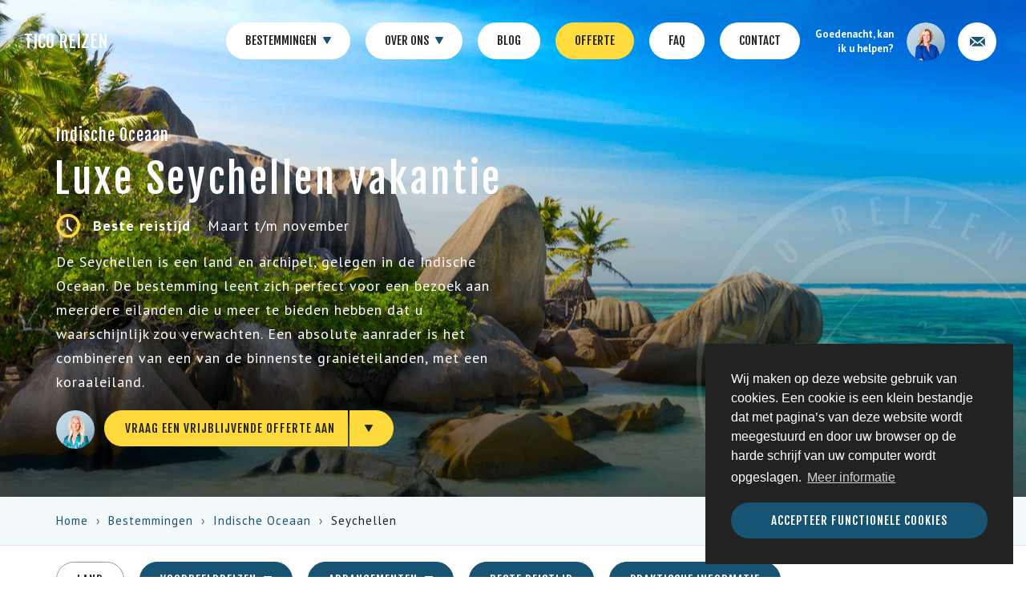

--- FILE ---
content_type: text/html; charset=utf-8
request_url: https://www.tico.nl/bestemmingen/indische-oceaan/luxe-vakantie-seychellen
body_size: 13109
content:
<!DOCTYPE html>
<html lang='nl-NL'>
<head>
<!-- Global site tag (gtag.js) - Google Analytics -->
<script async src='https://www.googletagmanager.com/gtag/js?id=G-XFCSYKDQ3V'></script>
<script>
  window.dataLayer = window.dataLayer || [];
  function gtag(){dataLayer.push(arguments);}
  gtag('js', new Date());
  gtag('config', 'G-XFCSYKDQ3V');
</script>

<link rel="stylesheet" media="all" href="/assets/application-b1db8901b3867210fce37612755f256b1d5b67de73795549d1c8e73078c2516e.css" />
<link rel="stylesheet" media="screen" href="https://fonts.googleapis.com/css?family=Fjalla+One|PT+Sans:400,700" />
<script src="/assets/application-98309b76e82bcb6b4d903fe3aab8467b1fa1bd6b52a1d830f5a6e19f71d7ef3f.js"></script>
<meta name="csrf-param" content="authenticity_token" />
<meta name="csrf-token" content="OAD70RMVKZ6wBOwBQp5fq18k2+JuoU4iKOtTecCROra1PhLe53pPAq73h1lUJIfhL7GG/lnGzlUI3r45p4ZnEw==" />
<title>Seychellen vakantie | Exclusieve privé vakantie  | Tico Reizen</title>
<meta content='Op zoek naar een onvergeteljike luxe Seychellen reis? Bekijk ons aanbod en neem contact op met onze Seychellen reisspecialisten voor een schitterend vrijblijvend reisvoorstel op maat!' name='description'>
<meta charset='UTF-8'>
<!-- Facebook metatags -->
<meta content='https://www.tico.nl/bestemmingen/indische-oceaan/luxe-vakantie-seychellen' property='og:url'>
<meta content='Seychellen vakantie | Exclusieve privé vakantie  | Tico Reizen' property='og:title'>
<meta content='Tico Reizen' property='og:site_name'>
<meta content='Op zoek naar een onvergeteljike luxe Seychellen reis? Bekijk ons aanbod en neem contact op met onze Seychellen reisspecialisten voor een schitterend vrijblijvend reisvoorstel op maat!' property='og:description'>
<meta content='website' property='og:type'>
<meta content='https://www.tico.nl/uploads/images/19202/og/La_Digue_-_Anse_Source_D_Argent.jpg?1717355453' property='og:image'>
<meta content='1334018866712125' property='fb:app_id'>
<!-- Twitter metatags -->
<meta content='summary_large_image' name='twitter:card'>
<meta content='Seychellen vakantie | Exclusieve privé vakantie  | Tico Reizen' name='twitter:title'>
<meta content='Op zoek naar een onvergeteljike luxe Seychellen reis? Bekijk ons aanbod en neem contact op met onze Seychellen reisspecialisten voor een schitterend vrijblijvend reisvoorstel op maat!' name='twitter:description'>
<meta content='https://www.tico.nl/uploads/images/19202/og/La_Digue_-_Anse_Source_D_Argent.jpg?1717355453' name='twitter:image'>
<!-- Google plus -->
<link href='https://plus.google.com/+TicoNl' rel='publisher'>
<!-- Viewport metatag -->
<meta content='width=device-width, initial-scale=1, minimum-scale=1, user-scalable=yes' name='viewport'>
<!-- Canonical URL -->
<link href='/bestemmingen/indische-oceaan/luxe-vakantie-seychellen' rel='canonical'>

<link href='//cdnjs.cloudflare.com/ajax/libs/cookieconsent2/3.0.3/cookieconsent.min.css' rel='stylesheet' type='text/css'>
<script async src='//cdnjs.cloudflare.com/ajax/libs/cookieconsent2/3.0.3/cookieconsent.min.js'></script>
<script>
  window.addEventListener("load", function(){
    window.cookieconsent.initialise({
      "palette": {
        "popup": {
          "background": "#222222",
          "text": "#FFFFFF"
        },
        "button": {
          "background": "#175474",
          "text": "#FFFFFF"
        }
      },
      "position": "bottom-right",
      "content": {
        "message": "Wij maken op deze website gebruik van cookies. Een cookie is een klein bestandje dat met pagina’s van deze website wordt meegestuurd en door uw browser op de harde schrijf van uw computer wordt opgeslagen.",
        "link": "Meer informatie",
        "dismiss": "Accepteer functionele cookies",
        "href": "/pagina/privacyverklaring"
      }
    });
  });
</script>


</head>
<body>
<nav class='light menu'>
<div class='menu-col-left'>
<h2 class='logo'><a href="/">Tico Reizen</a></h2>
<button aria-expanded='false' class='navbar-toggle collapsed' data-target='#menu-collapse' data-toggle='collapse' type='button'>
<span class='sr-only'>Toon navigatie</span>
<span class='icon-bar'></span>
<span class='icon-bar'></span>
<span class='icon-bar'></span>
</button>
<div class='clear'></div>
</div>
<div class='collapse' id='menu-collapse'>
<div class='menu-col-main text-center'>
<ul class='menu-items'>
<li class='submenu-item continents'>
<a class="submenu-click" href="/bestemmingen">Bestemmingen
<span class='menu-caret down'>
<i class='sprite sprite-caret-down-blue'></i>
</span>
<span class='menu-caret up'>
<i class='sprite sprite-caret-up-blue'></i>
</span>
<div class='triangle'></div>
</a><div class='submenu continents'>
<div class='submenu-content'>
<div class='row'>
<div class='column col-md-2 col-lg-2'>
<div class='image' data-src='/uploads/images/4003/small/afrika-reizen-nxabegaa.jpg?1599736193'></div>
<div class='submenu-padding'>
<h4 class='heading'><a href="/bestemmingen/afrika">Afrika</a></h4>
<ul>
<li>
<a href="/bestemmingen/afrika/botswana-reizen">Botswana</a>
</li>
<li>
<a href="/bestemmingen/afrika/namibie-reizen">Namibië</a>
</li>
<li>
<a href="/bestemmingen/afrika/tanzania">Tanzania</a>
</li>
<li>
<a href="/bestemmingen/afrika/zuid-afrika-reizen-op-maat">Zuid-Afrika</a>
</li>
</ul>
<h4 class='heading top-padding'><a href="/bestemmingen/azie">Azië</a></h4>
<ul>
<li>
<a href="/bestemmingen/azie/bhutan-reizen">Bhutan</a>
</li>
<li>
<a href="/bestemmingen/azie/borneo-reizen">Borneo</a>
</li>
<li>
<a href="/bestemmingen/azie/cambodja-reizen">Cambodja</a>
</li>
<li>
<a href="/bestemmingen/azie/indonesie-reizen">Indonesië</a>
</li>
<li>
<a href="/bestemmingen/azie/japan-reizen">Japan</a>
</li>
<li>
<a href="/bestemmingen/azie/laos-reizen">Laos</a>
</li>
<li>
<a href="/bestemmingen/azie/thailand-reizen">Thailand</a>
</li>
<li>
<a href="/bestemmingen/azie/vietnam-reizen-op-maat">Vietnam</a>
</li>
<li>
<a href="/bestemmingen/azie/maleisie-reizen">West-Maleisië</a>
</li>
<li>
<a href="/bestemmingen/azie/zuid-korea-reizen">Zuid-Korea</a>
</li>
</ul>
</div>
</div>
<div class='column col-md-2 col-lg-2'>
<div class='image' data-src='/uploads/images/7062/small/north-island-seychelles-9.jpg?1717336925'></div>
<div class='submenu-padding'>
<h4 class='heading'><a href="/bestemmingen/indische-oceaan">Indische Oceaan</a></h4>
<ul>
<li>
<a href="/bestemmingen/indische-oceaan/mauritius-reizen">Mauritius</a>
</li>
<li>
<a href="/bestemmingen/indische-oceaan/luxe-vakantie-seychellen">Seychellen</a>
</li>
<li>
<a href="/bestemmingen/indische-oceaan/malediven-reizen">Malediven</a>
</li>
<li>
<a href="/bestemmingen/indische-oceaan/sri-lanka-reizen">Sri Lanka</a>
</li>
</ul>
<h4 class='heading top-padding'><a href="/bestemmingen/noord-amerika">Noord-Amerika</a></h4>
<ul>
<li>
<a href="/bestemmingen/noord-amerika/canada-reizen">Canada</a>
 - 
<span class='new'>Nieuw!</span>
</li>
<li>
<a href="/bestemmingen/noord-amerika/new-england">New England (VS)</a>
</li>
<li>
<a href="/bestemmingen/noord-amerika/vs-florida">Florida (VS)</a>
</li>
<li>
<a href="/bestemmingen/noord-amerika/hawaii">Hawaii (VS)</a>
</li>
<li>
<a href="/bestemmingen/noord-amerika/rocky-mountains">Rocky Mountains (VS)</a>
</li>
<li>
<a href="/bestemmingen/noord-amerika/westkust">Westkust (VS)</a>
</li>
</ul>
</div>
</div>
<div class='column col-md-2 col-lg-2'>
<div class='image' data-src='/uploads/images/2326/small/combinatiereis-brazilie-peru-machu-picchu.jpg?1599736381'></div>
<div class='submenu-padding'>
<h4 class='heading'><a href="/bestemmingen/latijns-amerika">Latijns-Amerika</a></h4>
<ul>
<li>
<a href="/bestemmingen/latijns-amerika/antarctica-cruise">Antarctica</a>
</li>
<li>
<a href="/bestemmingen/latijns-amerika/argentinie-reizen">Argentinië</a>
</li>
<li>
<a href="/bestemmingen/latijns-amerika/bolivia-reizen">Bolivia</a>
</li>
<li>
<a href="/bestemmingen/latijns-amerika/brazilie-reizen">Brazilië</a>
</li>
<li>
<a href="/bestemmingen/latijns-amerika/rondreis-chili-individueel">Chili</a>
</li>
<li>
<a href="/bestemmingen/latijns-amerika/rondreis-colombia">Colombia</a>
</li>
<li>
<a href="/bestemmingen/latijns-amerika/individuele-rondreis-costa-rica">Costa Rica</a>
</li>
<li>
<a href="/bestemmingen/latijns-amerika/ecuador-reizen">Ecuador</a>
</li>
<li>
<a href="/bestemmingen/latijns-amerika/mexico-reizen">Mexico</a>
</li>
<li>
<a href="/bestemmingen/latijns-amerika/panama-reizen">Panama</a>
</li>
<li>
<a href="/bestemmingen/latijns-amerika/peru-reizen">Peru</a>
</li>
</ul>
</div>
</div>
<div class='column col-md-2 col-lg-2'>
<div class='image' data-src='/uploads/images/15956/small/Fjellborg_Arctic_Lodge_-_Tico_Reizen_%2815%29.jpg?1717662280'></div>
<div class='submenu-padding'>
<h4 class='heading'><a href="/bestemmingen/europa">Europa</a></h4>
<ul>
<li>
<a href="/bestemmingen/europa/cruise-spitsbergen">Noordpoolgebied</a>
</li>
<li>
<a href="/bestemmingen/europa/ierland">Ierland &amp; UK</a>
</li>
<li>
<a href="/bestemmingen/europa/ijsland-reizen">IJsland</a>
</li>
<li>
<a href="/bestemmingen/europa/lapland-reizen">Lapland</a>
</li>
<li>
<a href="/bestemmingen/europa/portugal-reizen">Portugal</a>
</li>
</ul>
<h4 class='heading top-padding'><a href="/bestemmingen/oceanie">Oceanië</a></h4>
<ul>
<li>
<a href="/bestemmingen/oceanie/australie-reizen-op-maat">Australië</a>
</li>
<li>
<a href="/bestemmingen/oceanie/individuele-rondreis-nieuw-zeeland">Nieuw-Zeeland</a>
</li>
</ul>
</div>
</div>
<div class='column col-md-2 col-lg-2 light-blue'>
<div class='image' data-src='/uploads/images/7254/small/beste-reistijd-april-japan.jpg?1540541489'></div>
<div class='submenu-padding'>
<h4 class='heading'>Beste reistijd</h4>
<ul>
<li><a href="/beste-reistijd/bestemmingen-januari">januari</a></li>
<li><a href="/beste-reistijd/bestemmingen-februari">februari</a></li>
<li><a href="/beste-reistijd/bestemmingen-maart">maart</a></li>
<li><a href="/beste-reistijd/bestemmingen-april">april</a></li>
<li><a href="/beste-reistijd/bestemmingen-mei">mei</a></li>
<li><a href="/beste-reistijd/bestemmingen-juni">juni</a></li>
<li><a href="/beste-reistijd/bestemmingen-juli">juli</a></li>
<li><a href="/beste-reistijd/bestemmingen-augustus">augustus</a></li>
<li><a href="/beste-reistijd/bestemmingen-september">september</a></li>
<li><a href="/beste-reistijd/bestemmingen-oktober">oktober</a></li>
<li><a href="/beste-reistijd/bestemmingen-november">november</a></li>
<li><a href="/beste-reistijd/bestemmingen-december">december</a></li>
</ul>
</div>
</div>
<div class='column col-md-2 col-lg-2 light-blue'>
<div class='image' data-src='/uploads/images/4004/small/avontuurlijke-reizen-carretera-austral.jpg?1496216135'></div>
<div class='submenu-padding'>
<h4 class='heading'>Reisthema's</h4>
<ul>
<li><a href="/reizen/avontuurlijke-reizen">Avontuurlijke reizen</a></li>
<li><a href="/reizen/cruises">Cruises</a></li>
<li><a href="/reizen/cultuurreizen">Cultuurreizen</a></li>
<li><a href="/reizen/duikreizen">Duikreizen</a></li>
<li><a href="/reizen/duurzame-reizen">Duurzame reizen</a></li>
<li><a href="/reizen/familiereizen">Familiereizen</a></li>
<li><a href="/reizen/huwelijksreizen">Huwelijksreizen</a></li>
<li><a href="/reizen/luxe-reizen">Luxe reizen</a></li>
<li><a href="/reizen/natuurreizen">Natuurreizen</a></li>
<li><a href="/reizen/safarireizen">Safarireizen</a></li>
<li><a href="/reizen/selfdrive-reizen">Selfdrive reizen</a></li>
<li><a href="/reizen/strandverlengingen">Strandverlengingen</a></li>
</ul>
</div>
</div>
</div>
</div>
</div>
</li>
<li class='submenu-item about'>
<a class="submenu-click-about" href="/over-tico-reizen">Over ons
<span class='menu-caret down'>
<i class='sprite sprite-caret-down-blue'></i>
</span>
<span class='menu-caret up'>
<i class='sprite sprite-caret-up-blue'></i>
</span>
<div class='triangle'></div>
</a><div class='submenu about'>
<div class='submenu-content'>
<img class="image about" data-src="/uploads/images/20660/small/Tico_Team_6-blokje_%282%29.jpg?1744894526" src="/assets/blank-2a8c9c22a012acd352ee31773685ead495e23530294e0eebafadd21284188dfb.png" alt="Blank" />
<div class='submenu-padding'>
<h4 class='heading'><a href="/over-tico-reizen">Over Tico Reizen</a></h4>
<ul>
<li><a href="/werkwijze-tico">Werkwijze Tico</a></li>
<li><a href="/het-team">Ons team</a></li>
<li><a href="/duurzaam-reizen">Duurzaam reizen</a></li>
<li><a href="/zorgeloos-op-reis">Zorgeloos op reis</a></li>
<li><a href="/partners">Partners</a></li>
<li><a href="/tico-in-de-media">Tico in de media</a></li>
</ul>
</div>
</div>
</div>
</li>
<li><a href="/blog">Blog</a></li>
<li><a target="_blank" class="yellow" href="/offerte">Offerte</a></li>
<li><a href="/faq">FAQ</a></li>
<li><a href="/contact">Contact</a></li>
</ul>
</div>
<div class='menu-col-right'>
<div class='contact'>
<a rel="nofollow" class="contact-modal-link" data-url="/contact/afspraak-maken" href="#"><span>
Goedenacht, kan ik u helpen?
</span>
<div class='circle avatar-circle'><img width="48" height="48" src="/uploads/images/20677/avatar/Charissa-25.jpg?1745323148" alt="Charissa 25" /></div>
<div class='circle'>
<i class='sprite sprite-menu-contact'></i>
</div>
</a></div>
</div>
</div>
</nav>
<div class='wrapper'><div class="full-image header header-left" data-large="/uploads/images/19202/large/La_Digue_-_Anse_Source_D_Argent.jpg?1717355453" data-medium="/uploads/images/19202/medium/La_Digue_-_Anse_Source_D_Argent.jpg?1717355453" data-small="/uploads/images/19202/medium/La_Digue_-_Anse_Source_D_Argent.jpg?1717355453"><div class='container bottom-alignment'>
<div class='gradient'></div>
<div class='logo-bg'><img height="100%" src="/assets/logo-bg-white-676960c936cc94d6f5620e86d4bda9096fa78540a1d2ea5f0f6f43e212598fb1.png" alt="Logo bg white" /></div>
<div class='row table-cell'>
<div class='col-lg-6 col-md-8 column'>
<div class='header-info animated fadeInUp'>
<h3 class='heading xsmall white'>Indische Oceaan</h3>
<h1 class='heading large white'>Luxe Seychellen vakantie</h1>
<div class='sprite-info description medium white'>
<i class='sprite sprite-trip-time-big'></i>
<span class='sprite-info-label'>
<strong>Beste reistijd</strong>
<span>Maart t/m november</span>
</span>
</div>
<div class='description medium white'>
<p>De Seychellen is een land en archipel, gelegen in de Indische Oceaan. De bestemming leent zich perfect voor een bezoek aan meerdere eilanden die u meer te bieden hebben dat u waarschijnlijk zou verwachten. Een absolute aanrader is het combineren van een van de binnenste granieteilanden, met een koraaleiland.</p>
</div>
<div class='quotation-btn'>
<div class='circle'><img width="48" height="48" src="/uploads/images/20675/avatar/Gemma-25.jpg?1745323185" alt="Gemma 25" /></div>
<div class='dropdown'>
<a target="_blank" class="button yellow" href="/offerte?bestemming=luxe-vakantie-seychellen">Vraag een vrijblijvende offerte aan</a>
<a class="caret-button dropdown-toggle" data-toggle="dropdown" aria-haspopup="true" aria-expanded="false" href="#"><i class='sprite sprite-caret-down-black'></i>
<i class='sprite sprite-caret-up-black'></i>
</a><a rel="nofollow" class="contact-modal-link dropdown-menu" data-url="/contact/afspraak-maken?expert=gemma-hanrath&amp;type=phone" href="#">Belafspraak maken</a>
</div>
<div class='clear'></div>
</div>
</div>
</div>
</div>
</div>
</div><div class='element breadcrumbs light-blue'>
<div class='container'>
<ol class='breadcrumb'>
<li><a href="/">Home</a></li>
<li><a href="/bestemmingen">Bestemmingen</a></li>
<li><a href="/bestemmingen/indische-oceaan">Indische Oceaan</a></li>
<li class='active'>Seychellen</li>
</ol>
</div>
</div>
<div class='element page-menu bordered left static'>
<div class='container'>
<a class="button active" href="/bestemmingen/indische-oceaan/luxe-vakantie-seychellen">Land</a>
<div class='dropdown'>
<a id="all-trips-link" class="button dropdown-toggle " data-toggle="dropdown" aria-haspopup="true" aria-expanded="false" href="#">Voorbeeldreizen
<i class='sprite sprite-caret-down-white'></i>
<i class='sprite sprite-caret-up-black'></i>
<i class='sprite sprite-caret-down-black'></i>
<div class='triangle'></div>
</a><ul aria-labelledby='all-trips-link' class='dropdown-menu'>
<li>
<a href="/reizen/familiereis-seychellen">Seychellen reis | Familiereis Seychellen
<span>14 dagen</span>
</a></li>
<li>
<a href="/reizen/eilandhoppen-seychellen-delight">Seychellen reis | Seychellen Delight
<span>16 dagen</span>
</a></li>
<li>
<a href="/reizen/luxe-seychellen-reis">Seychellen reis | Seychellen Deluxe
<span>14 dagen</span>
</a></li>
<li>
<a href="/reizen/seychellen-exclusief">Seychellen reis | Seychellen Exclusief
<span>11 dagen</span>
</a></li>
<li>
<a href="/reizen/alle-reisthemas/luxe-vakantie-seychellen">Alle voorbeeldreizen
<i class='sprite sprite-arrow-right-yellow'></i>
</a></li>
</ul>
</div>
<div class='dropdown'>
<a id="all-specials-link" class="button dropdown-toggle " data-toggle="dropdown" aria-haspopup="true" aria-expanded="false" href="#">Arrangementen
<i class='sprite sprite-caret-down-white'></i>
<i class='sprite sprite-caret-up-black'></i>
<i class='sprite sprite-caret-down-black'></i>
<div class='triangle'></div>
</a><ul aria-labelledby='all-specials-link' class='dropdown-menu'>
<li>
<a href="/reizen/alphonse-island-lodge">Seychellen hotel | Alphonse Island Lodge
<span>5 dagen</span>
</a></li>
<li>
<a href="/reizen/anantara-maia-seychelles">Seychellen hotel | Anantara Maia Seychelles
<span>4 dagen</span>
</a></li>
<li>
<a href="/reizen/constance-lemuria-resort">Seychellen hotel | Constance Lémuria Resort
<span>4 dagen</span>
</a></li>
<li>
<a href="/reizen/four-seasons-at-desroches-island">Seychellen hotel | Four Seasons at Desroches
<span>4 dagen</span>
</a></li>
<li>
<a href="/reizen/north-island-seychelles">Seychellen hotel | North Island Seychelles
<span>4 dagen</span>
</a></li>
<li>
<a href="/reizen/sea-monkey-seychelles">Seychellen hotel | Sea Monkey
<span>4 dagen</span>
</a></li>
<li>
<a href="/reizen/alle-reisthemas/luxe-vakantie-seychellen?special=1">Alle unieke arrangementen
<i class='sprite sprite-arrow-right-yellow'></i>
</a></li>
</ul>
</div>
<a class="button " href="/bestemmingen/indische-oceaan/luxe-vakantie-seychellen/beste-reistijd-seychellen">Beste reistijd</a>
<a class="button " href="/bestemmingen/indische-oceaan/luxe-vakantie-seychellen/praktische-informatie">Praktische informatie</a>
</div>
</div>

<div class='element two-columns pattern'>
<div class='container-fluid'>
<div class='row'>
<div class='col-md-6'>
<div class="fade-in" data-type="fadeInLeft"><div class='content-to-right'>
<div class='content'>
<h2 class='heading large'>Luxe privéreizen naar de paradijselijke Seychellen</h2>
<div class='description medium'><p><br>De Seychellen is een betoverende archipel in de<strong> <a href="https://www.tico.nl/bestemmingen/indische-oceaan" target="_blank">Indische Oceaan</a></strong>, bestaande uit 115 eilanden. De eilandengroep ligt ten oosten van het vasteland van <strong><a href="https://www.tico.nl/bestemmingen/afrika" target="_blank">Afrika</a> </strong> en ten noorden van Madagaskar. <span class="scayt-misspell-word"><strong>Deze droombestemming biedt de ultieme combinatie van parelwitte zandstranden, turkooisblauwe wateren en weeldigere flora en fauna</strong>. Geniet van een onvergetelijke reiservaring en kom volledig tot rust tijdens een luxe Seychellen vakantie.<br><br></span>De grootste eilanden zijn Mahé, Pralin, Silhouette en La Digue waarvan het grootste eiland (Mahé) ongeveer net zo groot is als het Nederlandse Waddeneiland Texel en waar 90% van de bevolking woonachtig is. Op de vele <strong>koraaleilanden </strong>en de tientallen <strong>granieten eilanden</strong> bevinden zich schitterende accommodaties, uitgestrekte stranden en een onverwachts uitbundige natuur. <span class="scayt-misspell-word">Perfect voor als u op zoek bent naar complete ontspanning, maar ook ideaal voor enthousiaste watersporters en natuurliefhebbers. </span><strong>Een reis naar de Seychellen staat garant voor verrassend veel diversiteit in eilanden, exclusiviteit en prachtige accommodaties</strong>. Een bezoek aan de Seychellen heeft alle ingrediënten voor een onvergetelijke reis. <br><br>Neem gerust contact met ons op voor een op maat gemaakt reisvoorstel voor uw ideale Seychellen reis.
</p><p><br>
</p></div>
</div>
</div>
</div></div>
<div class='col-md-6'>
<div class='shadow left'>
<div class='image' data-src='/uploads/images/19203/medium/north-island-seychelles-1.jpg?1713968704'></div>
</div>
<div class='shadow left'>
<div class='video' data-nosnippet='true'>
<iframe width="100%" height="100%" src="//www.youtube.com/embed/1a-duhJMeFg" frameborder="0" allowfullscreen></iframe>
</div>
</div>
</div>
</div>
</div>
</div>
<div class='element country-trips light-blue'>
<div class='container'>
<div class='row text-center'>
<div class='col-md-8 col-md-offset-2'>
<div class='sprite sprite-logo-tico'></div>
<h2 class='heading medium'>De mooiste Seychellen arrangementen en voorbeeldreizen</h2>
<div class='description large'><p>Wij hebben de <strong>mooiste eilanden en de mooiste accommodaties</strong> voor u geselecteerd en verwerkt in onze Seychellen voorbeeldreizen. De voorbeeldreizen en arrangementen dienen ter inspiratie en passen wij eventueel nog graag aan op uw wensen. Hopelijk raakt u geïnspireerd door (een van) onze voorbeeldreizen en arrangementen! Wij zien uw graag aanvraag tegemoet. </p></div>
</div>
</div>
<div class='row'>
<div class='col-md-12'>
<form class="country-trips-filter" action="/bestemmingen/indische-oceaan/luxe-vakantie-seychellen" accept-charset="UTF-8" data-remote="true" method="get"><input name="utf8" type="hidden" value="&#x2713;" />
<input type="hidden" name="sort" id="sort-trips" />
<select name="month" id="month" class="select2"><option value="">Selecteer maand</option>
<option value="januari">Januari</option>
<option value="februari">Februari</option>
<option value="maart">Maart</option>
<option value="april">April</option>
<option value="mei">Mei</option>
<option value="juni">Juni</option>
<option value="juli">Juli</option>
<option value="augustus">Augustus</option>
<option value="september">September</option>
<option value="oktober">Oktober</option>
<option value="november">November</option>
<option value="december">December</option></select>
<span id='sort-links'><a class="button sort-button" data-sort="reisduur-asc" href="/bestemmingen/indische-oceaan/luxe-vakantie-seychellen?sort=reisduur-asc">Sorteren op reisduur
<div class='sprite sprite-sort-inactive-white'></div>
<div class='sprite sprite-sort-inactive-black'></div>
</a><a class="button sort-button" data-sort="prijs-asc" href="/bestemmingen/indische-oceaan/luxe-vakantie-seychellen?sort=prijs-asc">Sorteren op prijs
<div class='sprite sprite-sort-inactive-white'></div>
<div class='sprite sprite-sort-inactive-black'></div>
</a></span>
</form>

<div id='country-trips'><div class='trips'><div class='row'>
<div class="col-md-12"><div class='trip shadow curved'>
<div class='image' data-src='/uploads/images/19202/medium/La_Digue_-_Anse_Source_D_Argent.jpg?1717355453'>
<a class="image-link" href="/reizen/eilandhoppen-seychellen-delight"></a>
<div class='bottom-left'>
<i class='sprite sprite-trip-calendar'></i>
<span class='description medium white'>
16 dagen
</span>
<div class='visible-xs-block'></div>
<i class='sprite sprite-trip-price'></i>
<span class='description medium white'>
Vanaf € 11.990,– p.p.
</span>
<div class='visible-xs-block'></div>
<i class='sprite sprite-trip-time'></i>
<span class='description medium white'>Maart t/m oktober</span>
</div>
</div>
<div class='info'>
<h3 class='heading'><a href="/reizen/eilandhoppen-seychellen-delight">Seychellen reis | Seychellen Delight</a></h3>
<div class='description medium'>
<p "="">De Seychellen Delight is een schitterende reis waarbij u vier prachtige eilanden van de <strong><a href="https://www.tico.nl/bestemmingen/afrika/luxe-vakantie-seychellen" target="_blank">Seychellen</a> </strong>verkent. Dit programma zorgt ervoor dat u in een ontspannen tempo op <strong>Praslin</strong>,<strong> La Digue</strong><strong>, Plate</strong><strong> Island</strong> en <strong>Mahé </strong>zal verblijven. U reist tussen de eilanden met comfortabele binnenlandse vluchtjes en veerboten en alle transfers zijn verzorgd. De Seychellen Delight biedt een prachtige kans kennis te maken met <strong>de verschillende sferen, stranden en bezienswaardigheden op deze vier heerlijke eilanden.</strong></p>
<a class="read-more" href="/reizen/eilandhoppen-seychellen-delight">Lees meer
<i class='sprite sprite-arrow-right-blue'></i>
</a></div>
</div>
</div>
</div></div>
<div class='row'>
<div class="col-md-12"><div class='trip shadow curved'>
<div class='image' data-src='/uploads/images/19204/medium/2-Anantara_Maia_Seychelles_Villas...jpg?1713968899'>
<a class="image-link" href="/reizen/luxe-seychellen-reis"></a>
<div class='bottom-left'>
<i class='sprite sprite-trip-calendar'></i>
<span class='description medium white'>
14 dagen
</span>
<div class='visible-xs-block'></div>
<i class='sprite sprite-trip-price'></i>
<span class='description medium white'>
Vanaf € 12.600,– p.p.
</span>
<div class='visible-xs-block'></div>
<i class='sprite sprite-trip-time'></i>
<span class='description medium white'>Maart t/m oktober</span>
</div>
</div>
<div class='info'>
<h3 class='heading'><a href="/reizen/luxe-seychellen-reis">Seychellen reis | Seychellen Deluxe</a></h3>
<div class='description medium'>
<p "="">Tijdens deze <strong>luxe Seychellen reis</strong> zal het u aan niets ontbreken. U verblijft in de meest comfortabele accommodaties van deze eilandengroep en zal kennismaken met het mooie eiland <strong>Praslin </strong>en hier verblijven bij <strong>Constance Lemuria</strong>. Hierna vliegt u door naar het exclusieve <strong>Four Seasons at Desroches Island</strong>. De reis wordt afgesloten bij het <strong>Anantara</strong><strong> Maia resort </strong>op <strong>Mahé</strong>. Een heerlijke reis waarin u de mooiste eilanden van de Seychellen verkent en verblijft in de meest luxe accommodaties.
</p>
<a class="read-more" href="/reizen/luxe-seychellen-reis">Lees meer
<i class='sprite sprite-arrow-right-blue'></i>
</a></div>
</div>
</div>
</div></div>
<div class='row'>
<div class="col-md-12"><div class='trip shadow curved'>
<div class='image' data-src='/uploads/images/19554/medium/Seychellen_Familiereis_-_Constance_Ephelia.jpg?1719413922'>
<a class="image-link" href="/reizen/familiereis-seychellen"></a>
<div class='bottom-left'>
<i class='sprite sprite-trip-calendar'></i>
<span class='description medium white'>
14 dagen
</span>
<div class='visible-xs-block'></div>
<i class='sprite sprite-trip-price'></i>
<span class='description medium white'>
Vanaf € 13.000,– p.p.
</span>
<div class='visible-xs-block'></div>
<i class='sprite sprite-trip-time'></i>
<span class='description medium white'>Gehele jaar</span>
</div>
</div>
<div class='info'>
<h3 class='heading'><a href="/reizen/familiereis-seychellen">Seychellen reis | Familiereis Seychellen</a></h3>
<div class='description medium'>
<p>Bent u van plan met uw kinderen af te reizen naar de Seychellen? Een fantastische keuze! Door het geringe tijdsverschil, de fantastische stranden en het ruime aanbod aan accommodaties zijn de Seychellen een prachtige reisbestemming voor het hele gezin. Tijdens deze<strong> familiereis Seychellen</strong> bezoekt u de 3 eilanden<strong> Praslin</strong>, <strong>Mahé</strong> en <strong>Desroches</strong> en verblijft u in kindvriendelijke accommodaties.
</p>
<a class="read-more" href="/reizen/familiereis-seychellen">Lees meer
<i class='sprite sprite-arrow-right-blue'></i>
</a></div>
</div>
</div>
</div></div>
<div class='row'>
<div class="col-md-12"><div class='trip shadow curved'>
<div class='image' data-src='/uploads/images/19200/medium/1-Anantara_Maia_Seychelles_Villas-Oceean_pool_villa.jpg?1713962004'>
<a class="image-link" href="/reizen/seychellen-exclusief"></a>
<div class='bottom-left'>
<i class='sprite sprite-trip-calendar'></i>
<span class='description medium white'>
11 dagen
</span>
<div class='visible-xs-block'></div>
<i class='sprite sprite-trip-price'></i>
<span class='description medium white'>
Vanaf € 34.300,– p.p.
</span>
<div class='visible-xs-block'></div>
<i class='sprite sprite-trip-time'></i>
<span class='description medium white'>Maart t/m oktober</span>
</div>
</div>
<div class='info'>
<h3 class='heading'><a href="/reizen/seychellen-exclusief">Seychellen reis | Seychellen Exclusief</a></h3>
<div class='description medium'>
<p "="">Geniet van <strong>ultieme luxe en complete ontspanning </strong>tijdens deze Seychellen Exclusief reis. Uw reis begint met een bezoek aan het <strong>hoofdeiland Mahé</strong>, waar u verblijft in het schitterende Anantara Maia Seychelles. Na enkele dagen vliegt u per <strong>helikopter </strong>naar het <strong>exclusieve privé-eiland North Island,</strong> bekend om zijn weelderige natuur, privacy en luxe voorzieningen. Op North Island kunt u genieten van dagen gevuld met diverse activiteiten zoals mountainbiken, duiken en paddleboarden. Na een onvergetelijk verblijf keert u terug naar Mahé voor uw terugvlucht naar Amsterdam
</p>
<a class="read-more" href="/reizen/seychellen-exclusief">Lees meer
<i class='sprite sprite-arrow-right-blue'></i>
</a></div>
</div>
</div>
</div></div>
</div>
<div class='description medium more-trips'>
<p>Er zijn voor <strong>Seychellen</strong> nog 6 voorbeeldreizen en arrangementen te bekijken.</p>
<a class="button" href="/reizen/alle-reisthemas/luxe-vakantie-seychellen">Alle voorbeeldreizen en arrangementen bekijken</a>
</div>
</div>
</div>
</div>
</div>
</div>
<div class='pattern'>
<div class="three-columns element "><div class='container'>
<div class='row text-center'>
<div class='col-md-8 col-md-offset-2'>
<h2 class='heading medium'>Waarom een luxe Seychellen vakantie boeken bij Tico?</h2>
<div class='description medium'><p>Met een klein en gedreven team werken wij vanuit ons kantoor in hartje Amsterdam en organiseren wij de mooiste en meest exclusieve reizen op maat naar verre bestemmingen wereldwijd. Onze medewerkers kennen de Seychellen goed en kennen velen van de voorgestelde accommodaties. Onze passie en deskundigheid komt tot uiting in alle aspecten van uw prachtige rondreis. Wij zijn u graag van dienst. <strong>Neemt u contact met ons op voor een mooi reisaanbod?</strong></p></div>
</div>
</div>
<div class='row'>
<div class='column col-md-4'>
<div class='icon'>
<i class='sprite sprite-icon-phone'></i>
</div>
<div class='image' data-src='/uploads/images/7091/small/Sunset_Villa.jpg?1539201223'></div>
<h3 class='heading small'>Snelle service</h3>
<div class='description medium'><p>Kort na uw offerteaanvraag zal een van onze reisspecialisten u contacteren met eventuele aanvullende vragen. Wij zullen u deskundig adviseren over <strong>de mogelijkheden, de mooiste eilanden en de meest waanzinnige accommodaties</strong>.</p></div>
</div>
<div class='column col-md-4'>
<div class='icon'>
<i class='sprite sprite-icon-diary'></i>
</div>
<div class='image' data-src='/uploads/images/7040/small/hilton_labriz.jpg?1539150543'></div>
<h3 class='heading small'>Reisvoorstel op maat</h3>
<div class='description medium'><p>U ontvangt van ons een <strong>prachtig, op maat gemaakt Seychellen reisvoorstel</strong>. De route is gevarieerd, de reis vindt plaats op de gewenste reisdata, de accommodaties zijn fantastisch en de reis is tot in de puntjes verzorgd!</p></div>
</div>
<div class='column col-md-4'>
<div class='icon'>
<i class='sprite sprite-icon-hotel'></i>
</div>
<div class='image' data-src='/uploads/images/7068/small/north-island-seychelles-15.jpg?1539195124'></div>
<h3 class='heading small'>Genieten van uw reis</h3>
<div class='description medium'><p>U reist privé en al het vervoer is inbegrepen. U wordt met <strong>vluchtjes, veerbote</strong><strong>n</strong> en/of <strong>helikopters</strong> vervoerd en ter plekke wacht u altijd een deskundige chauffeur. <strong>U hoeft enkel te genieten van de schoonheid van de Seychellen en te ontspannen!</strong></p></div>
</div>
</div>
</div>
</div>
</div>
<div class='element contact-block pattern dark'>
<div class='container'>
<div class='row'>
<div class='col-md-6 col-lg-5'>
<h2 class='heading white'>Vrijblijvend contact</h2>
<div class='description medium white'>
<p>Wilt u meer weten over de aangeboden reizen of komt u er niet uit? Neem dan contact met ons op. We helpen u graag verder!</p>
</div>
<div class='description medium white question'>
<strong>Welke expert zou u willen spreken?</strong>
</div>
<select name="select_expert" id="select_expert" class="select2-yellow"><option selected="selected" value="2">Gemma Hanrath</option></select>
</div>
<div class='col-md-6 col-lg-6 col-lg-offset-1'>
<div class='contact-expert curved dark-shadow shadow' data-id='2'>
<div class='image' data-src='/uploads/images/20675/small/Gemma-25.jpg?1745323185'></div>
<div class='info pattern'>
<div class='button-group'>
<button class='email-btn button active' type='button'>
E-mail
</button>
<button class='phone-btn button' type='button'>
Telefoon
</button>
</div>
<div class='clear'></div>
<div class='email-info'>
<table>
<tr>
<th>Algemeen</th>
<td><a href="mailto:info@tico.nl">info@tico.nl</a></td>
</tr>
<tr>
<th>Direct</th>
<td><a href="mailto:Gemma%20Hanrath%20%3Cgemma@tico.nl%3E?cc=Tico%20Reizen%20%3Cinfo%40tico.nl%3E">gemma@tico.nl</a></td>
</tr>
</table>
<span class='email-notice'>Wij zullen binnen 2 werkdagen contact met u opnemen.</span>
</div>
<div class='phone-info hidden'>
<table>
<tr>
<th>Algemeen</th>
<td><a href="tel:0207887777">020 - 788 7777</a></td>
</tr>
<tr>
<th>Direct</th>
<td><a href="tel:0207887772">020 - 788 7772</a></td>
</tr>
</table>
<span class='phone-appointment'>Of toch liever gebeld worden?</span>
<a rel="nofollow" class="button yellow contact-modal-link" data-url="/contact/afspraak-maken?expert=gemma-hanrath&amp;type=phone" href="#">Belafspraak maken</a>
</div>
</div>
<div class='clear'></div>
</div>
</div>
</div>
</div>
</div>

</div>
<div class='optin-popup' data-url='/nieuwsbrief-inschrijvingen/cookie'>
<a class="close-btn" rel="nofollow" href="#"><i class='sprite sprite-close'></i>
</a><div id='optin-popup-wrapper'><h3 class='heading'>Ontvang maandelijks onze nieuwsbrief vol reisinspiratie, verhalen en aanbiedingen</h3>
<p class='privacy-info'>Bekijk onze <a href="/pagina/privacyverklaring" target="_blank">privacyverklaring</a> voor meer informatie over de verwerking van uw persoonsgegevens.</p>
<form class="new_optin" id="new_optin" action="/nieuwsbrief-inschrijvingen" accept-charset="UTF-8" data-remote="true" method="post"><input name="utf8" type="hidden" value="&#x2713;" /><input type="hidden" name="wrapper" id="wrapper" value="optin-popup-wrapper" />
<div class='optin-fields'>
<input class="string name-field" placeholder="Uw naam" type="text" name="optin[name]" id="optin_name" />
<input class="string" placeholder="Uw e-mailadres" type="email" name="optin[email]" id="optin_email" />
<input type="submit" name="commit" value="Inschrijven" class="button" data-disable-with="Versturen..." />
</div>
</form>
</div>
</div>
<div class="full-image optin white" data-large="/uploads/images/16930/large/sossusvlei-uitsnede-3.jpg?1674220323" data-medium="/uploads/images/16930/medium/sossusvlei-uitsnede-3.jpg?1674220323" data-small="/uploads/images/16930/medium/sossusvlei-uitsnede-3.jpg?1674220323"><div class='container'>
<div class='row'>
<div class='col-md-10 col-md-offset-1 col-lg-8 col-lg-offset-2'>
<div id='optin-wrapper'><h3 class='heading'>Ontvang maandelijks onze nieuwsbrief vol reisinspiratie, verhalen en aanbiedingen</h3>
<p class='privacy-info'>Bekijk onze <a href="/pagina/privacyverklaring" target="_blank">privacyverklaring</a> voor meer informatie over de verwerking van uw persoonsgegevens.</p>
<form class="new_optin" id="new_optin" action="/nieuwsbrief-inschrijvingen" accept-charset="UTF-8" data-remote="true" method="post"><input name="utf8" type="hidden" value="&#x2713;" /><input type="hidden" name="wrapper" id="wrapper" value="optin-wrapper" />
<div class='optin-fields'>
<input class="string name-field" placeholder="Uw naam" type="text" name="optin[name]" id="optin_name" />
<input class="string" placeholder="Uw e-mailadres" type="email" name="optin[email]" id="optin_email" />
<input type="submit" name="commit" value="Inschrijven" class="button" data-disable-with="Versturen..." />
</div>
</form>
</div>
</div>
</div>
</div>
</div><div class='footer pattern dark'>
<div class='container'>
<div class='row'>
<div class='col-md-6 col-lg-5'>
<div class='row'>
<div class='col-md-6'>
<h4 class='heading'><a href="/contact">Contactgegevens</a></h4>
<div class='description'><p>T: +31 (0)20 788 77 77<br>E: <a href="mailto:info@tico.nl">info@tico.nl</a></p></div>
<a class="circle" target="_blank" rel="nofollow" href="https://www.facebook.com/ticoreizen/"><i class='sprite sprite-social-facebook'></i>
</a><a class="circle" target="_blank" rel="nofollow" href="https://www.instagram.com/ticoreizen/"><i class='sprite sprite-social-instagram'></i>
</a><div class='clear'></div>
</div>
<div class='col-md-6 col-lg-5 col-lg-offset-1'>
<h4 class='heading'>Adresgegevens</h4>
<div class='description'><p "=""><strong>Tico Reizen </strong> <br>Keizersgracht 75 I<br>1015 CE Amsterdam<br>(<a href="https://www.tico.nl/contact" target="_blank">Bezoek op afspraak</a>)<br>KvK: 34187242<br>BTW: NL8117.54.650.B01</p></div>
</div>
</div>
<div class='row'>
<div class='col-md-11'>
<h4 class='heading'>Zorgeloos op reis</h4>
<div class='description'><p>Tico Reizen is aangesloten bij de belangrijkste kwaliteitskeurmerken binnen de reisbranche. Zo zorgt de ANVR voor de regelgeving, SGR voor financiële zekerheid en het Calamiteitenfonds voor assistentie bij overmachtssituaties ter plaatse.</p></div>
<div class='partner-logos'>
<a target="_blank" class="anvr-link" rel="nofollow" href="https://www.anvr.nl/anvrleden/Certificaat.aspx?nummer=5526"><i class='sprite sprite-logo-anvr'></i>
</a><a target="_blank" class="sgr-link" rel="nofollow" href="https://www.sgr.nl/"><i class='sprite sprite-logo-sgr'></i>
</a><a target="_blank" class="sgrz-link" rel="nofollow" href="https://www.sgrz.nl/"><i class='sprite sprite-logo-sgrz'></i>
</a><a target="_blank" class="calamiteitenfonds-link" rel="nofollow" href="https://www.calamiteitenfonds.nl/"><i class='sprite sprite-logo-calamiteitenfonds'></i>
</a><div class='hidden-md hidden-lg'>
<a target="_blank" class="serandipians-link" rel="nofollow" href="http://www.serandipians.com "><i class='sprite sprite-logo-serandipians'></i>
</a><a target="_blank" class="pure-link" rel="nofollow" href="https://purelifeexperiences.com/"><i class='sprite sprite-logo-pure'></i>
</a><a target="_blank" class="iltm-link" rel="nofollow" href="https://www.iltm.com/"><i class='sprite sprite-logo-iltm'></i>
</a></div>
</div>
</div>
</div>
</div>
<div class='col-md-6 col-lg-5 col-lg-offset-2'>
<div class='row'>
<div class='col-md-6 col-lg-5'>
<h4 class='heading'>Beste reistijd</h4>
<div class='row'>
<div class='col-xs-6'>
<ul class='list'>
<li><a href="/beste-reistijd/bestemmingen-januari">januari</a></li>
<li><a href="/beste-reistijd/bestemmingen-februari">februari</a></li>
<li><a href="/beste-reistijd/bestemmingen-maart">maart</a></li>
<li><a href="/beste-reistijd/bestemmingen-april">april</a></li>
<li><a href="/beste-reistijd/bestemmingen-mei">mei</a></li>
<li><a href="/beste-reistijd/bestemmingen-juni">juni</a></li>
</ul>
</div>
<div class='col-xs-6'>
<ul class='list'>
<li><a href="/beste-reistijd/bestemmingen-juli">juli</a></li>
<li><a href="/beste-reistijd/bestemmingen-augustus">augustus</a></li>
<li><a href="/beste-reistijd/bestemmingen-september">september</a></li>
<li><a href="/beste-reistijd/bestemmingen-oktober">oktober</a></li>
<li><a href="/beste-reistijd/bestemmingen-november">november</a></li>
<li><a href="/beste-reistijd/bestemmingen-december">december</a></li>
</ul>
</div>
</div>
</div>
<div class='col-md-6 col-lg-5 col-lg-offset-2'>
<h4 class='heading'><a href="/bestemmingen">Bestemmingen</a></h4>
<ul class='list'>
<li><a href="/bestemmingen/afrika">Afrika</a></li>
<li><a href="/bestemmingen/indische-oceaan">Indische Oceaan</a></li>
<li><a href="/bestemmingen/latijns-amerika">Latijns-Amerika</a></li>
<li><a href="/bestemmingen/europa">Europa</a></li>
<li><a href="/bestemmingen/oceanie">Oceanië</a></li>
<li><a href="/bestemmingen/noord-amerika">Noord-Amerika</a></li>
<li><a href="/bestemmingen/azie">Azië</a></li>
</ul>
</div>
</div>
<div class='row visible-md visible-lg'>
<div class='col-md-11'>
<div class='partner-logos big-logos'>
<a target="_blank" class="serandipians-link" rel="nofollow" href="http://www.serandipians.com "><i class='sprite sprite-logo-serandipians'></i>
</a><a target="_blank" class="pure-link" rel="nofollow" href="https://purelifeexperiences.com/"><i class='sprite sprite-logo-pure'></i>
</a><a target="_blank" class="iltm-link" rel="nofollow" href="https://www.iltm.com/"><i class='sprite sprite-logo-iltm'></i>
</a></div>
</div>
</div>
</div>
</div>
<div class='stars-container'>
<div class='stars'>
<div class='sprite sprite-star-empty'>
<div class='sprite sprite-star-full'></div>
</div>
<div class='sprite sprite-star-empty'>
<div class='sprite sprite-star-full'></div>
</div>
<div class='sprite sprite-star-empty'>
<div class='sprite sprite-star-full'></div>
</div>
<div class='sprite sprite-star-empty'>
<div class='sprite sprite-star-full'></div>
</div>
<div class='sprite sprite-star-empty'>
<div class='sprite sprite-star-full' style='width: 100%;'></div>
</div>
</div>
<div class='description'>
<p><a target="_blank" rel="nofollow" href="https://www.feedbackcompany.com/nl-nl/reviews/tico/">Onze klanten geven ons een 9,7. Berekend uit 224 reviews.</a></p>
</div>
<script type='application/ld+json'>
{ "@context": "http://schema.org",
  "@type": "LocalBusiness",
  "name": "Tico Reizen",
  "image": "https://www.tico.nl/logo.png",
  "address": {
    "@type": "PostalAddress",
    "addressLocality": "Amsterdam",
    "addressRegion": "Nederland",
    "postalCode": "1015 CE",
    "streetAddress": "Keizersgracht 75III"
  },
  "telephone": "020 788 7777",
  "aggregateRating":
    {"@type": "AggregateRating",
     "ratingValue": "9.7",
     "reviewCount": "224",
     "bestRating": "10",
     "worstRating": "1"
    }
}

</script>
</div>

</div>
</div>
<div class='subfooter'>
<div class='container-fluid'>
<div class='row'>
<div class='col-md-4'>
<span class='copyright'>
&copy;
Tico Reizen 2026 - Privé-reizen op maat
</span>
</div>
<div class='col-md-4'>
<a class="sparkforce" target="_blank" rel="nofollow" href="http://sparkforce.nl"><span>Developing magic by</span>
<i class='sprite sprite-logo-sparkforce'></i>
</a></div>
<div class='col-md-4'>
<div class='subfooter-right'>
<a class="subfooter-link" href="/het-team">Vacatures</a>
<a class="subfooter-link" href="/pagina/privacyverklaring">Privacy</a>
<a class="subfooter-link" href="/pagina/algemene-voorwaarden">Voorwaarden</a>
<a class="subfooter-link" href="/pagina/disclaimer-copyright">Disclaimer</a>
</div>
</div>
</div>
</div>
</div>
<a class="back-to-top circle-arrow blue fadeOutDown " rel="nofollow" title="Terug naar boven" href="#"><i class='sprite sprite-arrow-up-white'></i>
<i class='sprite sprite-arrow-up-black'></i>
</a><div class='modal fade' id='trip-route-modal' role='dialog' tabindex='-1'>
<div class='modal-dialog' role='document'>
<div class='modal-content'>
<div class='modal-body'>
<button aria-label='Sluiten' class='close' data-dismiss='modal' type='button'>
<span aria-hidden='true'>&times;</span>
</button>
<iframe frameborder='0' height='500' src='' width='100%'></iframe>
</div>
</div>
</div>
</div>
<div class='modal fade' id='contact-modal' role='dialog' tabindex='-1'>
<div class='modal-dialog' role='document'>
<div class='modal-content'>
<div class='modal-body'>
<button aria-label='Sluiten' class='close' data-dismiss='modal' type='button'>
<span aria-hidden='true'>&times;</span>
</button>
<div class='ajax-loader hidden'><img width="32" height="32" src="/assets/ajax-loader-dcaa9bd2393bd592ef3365b361496ebd6f74cac669ff06e7d3a9ddefc458f9bf.gif" alt="Ajax loader" /></div>
<iframe frameborder='0' src='' width='100%'></iframe>
</div>
</div>
</div>
</div>
<div class='is-mobile hidden-md hidden-lg'></div>
<script>
  var $buoop = {vs:{i:10,f:-4,o:-4,s:8,c:-4},api:4}; 
  function $buo_f(){ 
   var e = document.createElement("script"); 
   e.src = "//browser-update.org/update.min.js"; 
   document.body.appendChild(e);
  };
  try {document.addEventListener("DOMContentLoaded", $buo_f,false)}
  catch(e){window.attachEvent("onload", $buo_f)}
</script>

<script defer type='text/javascript'>
(function(d){var g=d.createElement('script'),s=d.scripts[0];g.src='//tico.goliath-analytics.com/analytics.js';s.parentNode.insertBefore(g,s)}(document))
</script>
</body>
</html>
